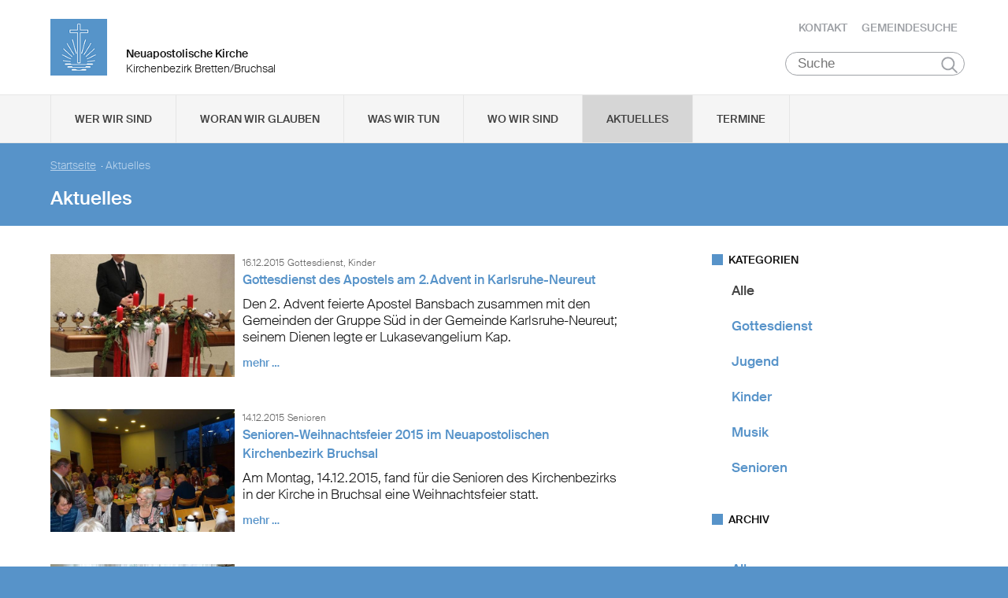

--- FILE ---
content_type: text/html; charset=UTF-8
request_url: https://www.nak-bretten-bruchsal.de/aktuelles?from=1420066800&to=1451602799
body_size: 78459
content:
<!DOCTYPE html>

<html lang="de">
<head>

        <meta charset="utf-8">
        <meta http-equiv="Accept-CH" content="DPR, Width, Viewport-Width, Downlink">

        <title>Aktuelles - Neuapostolische Kirche Kirchenbezirk Bretten/Bruchsal </title>
        <meta name="description" content="">
        <meta name="author" content="Neuapostolische Kirche im Kirchenbezirk Bretten/Bruchsal">
         <meta name="viewport" content="width=device-width, minimum-scale=1.0, initial-scale=1.0, user-scalable=yes">
        <link rel="icon" type="image/x-icon" href="/static/themes/nak_sued/fav/favicon.icon" />
        <link rel="shortcut icon" href="/static/themes/nak_sued/fav/favicon.ico" />
        
        <link rel="icon" type="image/png" href="/static/themes/nak_sued/fav/favicon-192x192.png" sizes="192x192" />
        <link rel="icon" type="image/png" href="/static/themes/nak_sued/fav/favicon-160x160.png" sizes="160x160" />
        <link rel="icon" type="image/png" href="/static/themes/nak_sued/fav/favicon-96x96.png" sizes="96x96" />
        <link rel="icon" type="image/png" href="/static/themes/nak_sued/fav/favicon-16x16.png" sizes="16x16" />
        <link rel="icon" type="image/png" href="/static/themes/nak_sued/fav/favicon-32x32.png" sizes="32x32" />
        <meta name="msapplication-TileColor" content="#5a99cf" />
        <meta name="msapplication-TileImage" content="/static/themes/nak_sued/fav/mstile-144x144.png" />
        <meta name="msapplication-config" content="/static/themes/nak_sued/fav/browserconfig.xml" />
        <link rel="canonical" href="https://www.nak-bretten-bruchsal.de/aktuelles" />


        
           
        <meta property="og:title" content="Aktuelles" />
        <meta property="og:url" content="https://www.nak-bretten-bruchsal.de/aktuelles" />
        <meta property="og:locale" content="de_DE" />
        <meta property="og:image" content="https://www.nak-bretten-bruchsal.de" />
        <meta property="og:description" content="" /> 
        <meta property="og:sitename" content="Neuapostolische Kirche im Bezirk Bretten/Bruchsal" /> 
    
        
            <meta property="og:type" content="website" /> 
        
    
        <meta name="viewport" content="width=device-width, initial-scale=1, maximum-scale=10, user-scalable=yes">
        <link rel="stylesheet" type="text/css" href="/static/themes/nak_sued/bower_components/slick-carousel/slick/slick.css"/>
        <link rel="stylesheet" href="/static/themes/nak_sued/stylesheets/unsemantic-grid-responsive-tablet.css" />        
     
   
        <link rel="stylesheet" href="/static/themes/nak_sued/_theme_elements_96.css?cache=1711445153" />
        <link rel="stylesheet" href="/static/themes/nak_sued/styles/unsemantic.css?2016103101" />
        <link rel="stylesheet" href="/static/themes/nak_sued/styles/style.css?2018022201" />
        <link rel="stylesheet" href="/static/themes/nak_sued/styles/print.css?2016103101" />
        <link rel="stylesheet" href="/static/themes/nak_sued/bower_components/jsonlylightbox/css/lightbox.min.css">
        <link rel="stylesheet" href="/static/themes/nak_sued/styles/lightbox.css?2016110801">  
    
        
    
            <script defer src="/static/themes/nak_sued/bower_components/webcomponentsjs/webcomponents-lite.js"></script>
            <link rel="import" href="/static/themes/nak_sued/bower_components/flip-countdown/flip-countdown.html">
    
       
    <link rel="import" href="/static/themes/nak_sued/bower_components/google-map/google-map.html">
    <link rel="import" href="/static/themes/nak_sued/bower_components/google-map/google-map-marker.html">
    <link rel="import" href="/static/themes/nak_sued/bower_components/google-map/google-map-poly.html">
    <link rel="import" href="/static/themes/nak_sued/bower_components/google-map/google-map-directions.html">

        
      
    
    
         




        <script src="/static/themes/nak_sued/javascript/audio.min.js"></script>
  		<script type="text/javascript">
            
            <!-- 
                
                audiojs.events.ready(function() {
                    var as = audiojs.createAll();
                });
  		    
            -->
        
        </script>    

</head>
<body data-buuild-kind="" data-buuild-plugin-zone="true" data-buuild-plugin="Designer" data-buuild-pageload="/admin/96/page/36844/4/pageload">
        
<div class="container">
    <script>    
    function toggle_button(id) {
       var e = document.getElementById(id);
       var index; 
       var x = document.getElementsByClassName("open");
       for (index = 0; index < x.length; ++index) {
           if (x[index] != e){
              menuCleaner(x[index]);
           }
       }
       var y = document.getElementsByClassName("toggle");
       for (index = 0; index < y.length; ++index) {
           mobileMenuCleaner(y[index]);
       }
       e.classList.toggle('open');       
    }
</script>

<div class="wrapper-header grid-container .print-grid-100">
       <header class="grid-100 tablet-grid-100 mobile-grid-100 .print-grid-100">
            
           
           <div id="logo" class="grid-50 tablet-grid-50 mobile-grid-100">
                
               
               <a href="/" title="Zur Startseite">
               
              
                <img id="picture_mark" src="/static/themes/nak_sued/images/nak-logo.png" alt="NAK Bildmarke"/>  
              
               </a>
               
               <h1 class="headline">Neuapostolische Kirche</h1>
               <h2 class="sub-headline">Kirchenbezirk Bretten/Bruchsal</h2>
                            
            </div>

           <div id="top-nav" class="hide-on-print">
             <ul>
              
               
              
              
    	        <li class="nav"><a href="/kontakt" >Kontakt</a></li>
              
    	        <li class="nav"><a href="/gemeindesuche" >Gemeindesuche</a></li>
              
     
              
                 
                 
            </ul>
                                
              <button class="hamburger" onclick="toggle_button('mobile_menu')" aria-label="Haputmenü">
                <span></span>
                <span></span>
                <span></span>
              </button> 
          
           </div>
           
         <div class="hide-on-print" role="search">
<form class="search " action="/suche">
    <input type="search" name="query" placeholder="Suche" aria-label="Suche"/>
    <button type="submit">Suchen</button>
</form>
</div>

       </header>

</div>
<script type="text/javascript">
    

   function toggleClass(ele, class1) {
      var classes = ele.className;
      var regex = new RegExp('\\b' + class1 + '\\b');
      var hasOne = classes.match(regex);
      class1 = class1.replace(/\s+/g, '');
      if (hasOne)
        ele.className = classes.replace(regex, '');
      else
        ele.className = classes + ' ' + class1;
    }
       
    function removeClass(ele, class1) {
        var classes = ele.className;
        var regex = new RegExp('\\b' + class1 + '\\b');
        class1 = class1.replace(/\s+/g, '');
        ele.className = classes.replace(regex, '');
    }
    
   function closeAllMenus(){
       var currentOpenSubMenus = document.getElementsByClassName("open");
        for (index = 0; index < currentOpenSubMenus.length; ++index) {
              menuCleaner(currentOpenSubMenus[index]);
      }
   }
    
   function menuCleaner(arrayElement){        
           removeClass(arrayElement,"open");
           removeClass(arrayElement, "active_sub");
    }
        
    function toggle_ul(Id) {
       
       var  mainMenuItemId = "main_" + Id;
        
       var subMenuDiv = document.getElementById(Id);
       var mainMenuLi = document.getElementById(mainMenuItemId);       
       
       var index; 
       var currentOpenSubMenus = document.getElementsByClassName("open");
       for (index = 0; index < currentOpenSubMenus.length; ++index) {
           if (currentOpenSubMenus[index] != subMenuDiv){
              menuCleaner(currentOpenSubMenus[index]);
           }
       }
       var currentActiveItem = document.getElementsByClassName("active_sub");
       for (index = 0; index < currentActiveItem.length; ++index) {
           if (currentActiveItem[index] != mainMenuLi){
              menuCleaner(currentActiveItem[index]);
           }
       }
       toggleClass(subMenuDiv,'open');  
       toggleClass(mainMenuLi,'active_sub');         
    }

    function mobileMenuCleaner(arrayElement){        
           removeClass(arrayElement,"toggle");
    }
    
    function toggle_mobile(mid) {
       var subMenuUl = document.getElementById(mid);
       var index; 
       var currentOpenSubMenus = document.getElementsByClassName("toggle");
       for (index = 0; index < currentOpenSubMenus.length; ++index) {
           if (currentOpenSubMenus[index] != subMenuUl){
              mobileMenuCleaner(currentOpenSubMenus[index]);
           }
       }
       toggleClass(subMenuUl,"toggle");
    }
       
       
 
</script>




<!--<div id="mobile_menu" class="hide-on-desktop hide-on-tablet">-->
<div id="mobile_menu" class="hide-on-print">
 <div class="grid-container menu_wrapper">
  <nav class="grid-100 tablet-grid-100 mobile-grid-100">
   <ul>
       
       <li>
           <div class="hide-on-print" role="search">
<form class="search " action="/suche">
    <input type="search" name="query" placeholder="Suche" aria-label="Suche"/>
    <button type="submit">Suchen</button>
</form>
</div>
       </li>
        
        
	
                
                    <li class="inactive">
                        <a href="#" onclick="toggle_mobile('mobile_36825');">Wer wir sind</a>
                    </li>
                

                <li class="sub_mobile">                    
                    <div class="mobile_submenu">
                        <div class="submenu_wrapper grid-container">
                            <ul class="grid-75 tablet-grid-100 mobil-grid-100" id="mobile_36825">           
                                                                
                                           
                                        <li>                      
                                            <a href="/selbstverstaendnis_und_auftrag">Selbstverständnis und Auftrag</a>                   
                                        </li>
                                    
                                                                
                                           
                                        <li>                      
                                            <a href="/vision_und_mission">Vision und Mission</a>                   
                                        </li>
                                    
                                                                
                                           
                                        <li>                      
                                            <a href="/finanzierung">Finanzierung</a>                   
                                        </li>
                                    
                                                                
                                           
                                        <li>                      
                                            <a href="/geschichte">Geschichte</a>                   
                                        </li>
                                    
                                                                
                                           
                                        <li>                      
                                            <a href="/der_kirchenbezirk">Der Kirchenbezirk (Bretten/Bruchsal)</a>                   
                                        </li>
                                    
                                
                            </ul>
                        </div>
                    </div>     
                </li>          

         
	
                
                    <li class="inactive">
                        <a href="#" onclick="toggle_mobile('mobile_36826');">Woran wir glauben</a>
                    </li>
                

                <li class="sub_mobile">                    
                    <div class="mobile_submenu">
                        <div class="submenu_wrapper grid-container">
                            <ul class="grid-75 tablet-grid-100 mobil-grid-100" id="mobile_36826">           
                                                                
                                           
                                        <li>                      
                                            <a href="/woran_wir_glauben/der_dreieinige_gott">Der dreieinige Gott</a>                   
                                        </li>
                                    
                                                                
                                           
                                        <li>                      
                                            <a href="/woran_wir_glauben/kirche_jesu_christi">Kirche Jesu Christi</a>                   
                                        </li>
                                    
                                                                
                                           
                                        <li>                      
                                            <a href="/woran_wir_glauben/evangelium_jesu_christi">Evangelium Jesu Christi</a>                   
                                        </li>
                                    
                                                                
                                           
                                        <li>                      
                                            <a href="/woran_wir_glauben/suendenvergebung">Sündenvergebung</a>                   
                                        </li>
                                    
                                                                
                                           
                                        <li>                      
                                            <a href="/woran_wir_glauben/sakramente">Sakramente</a>                   
                                        </li>
                                    
                                                                
                                           
                                        <li>                      
                                            <a href="/wiederkunft_christi">Wiederkunft Christi</a>                   
                                        </li>
                                    
                                                                
                                           
                                        <li>                      
                                            <a href="/woran_wir_glauben/wirken_der_apostel">Wirken der Apostel</a>                   
                                        </li>
                                    
                                                                
                                           
                                        <li>                      
                                            <a href="/woran_wir_glauben/gottes_nahesein">Gottes Nahesein</a>                   
                                        </li>
                                    
                                                                
                                           
                                        <li>                      
                                            <a href="/woran_wir_glauben/gottes_gebote">Gottes Gebote</a>                   
                                        </li>
                                    
                                                                
                                           
                                        <li>                      
                                            <a href="/woran_wir_glauben/leben-nach-dem-tod">Leben nach dem Tod</a>                   
                                        </li>
                                    
                                                                
                                           
                                        <li>                      
                                            <a href="/woran_wir_glauben/heilige_schrift">Heilige Schrift</a>                   
                                        </li>
                                    
                                                                
                                           
                                        <li>                      
                                            <a href="/woran_wir_glauben/glaubensbekenntnis">Glaubensbekenntnis</a>                   
                                        </li>
                                    
                                                                
                                           
                                        <li>                      
                                            <a href="/katechismus">Katechismus</a>                   
                                        </li>
                                    
                                                                
                                           
                                        <li>                      
                                            <a href="/woran_wir_glauben/kirchliche_feiertage">Kirchliche Feiertage</a>                   
                                        </li>
                                    
                                
                            </ul>
                        </div>
                    </div>     
                </li>          

         
	
                
                    <li class="inactive">
                        <a href="#" onclick="toggle_mobile('mobile_36827');">Was wir tun</a>
                    </li>
                

                <li class="sub_mobile">                    
                    <div class="mobile_submenu">
                        <div class="submenu_wrapper grid-container">
                            <ul class="grid-75 tablet-grid-100 mobil-grid-100" id="mobile_36827">           
                                                                
                                    
                                        <li>
                                            <h3>Seelsorge</h3>
                                            <ul>                                                                                         
                                                               
                                                    <li>                      
                                                        <a href="/was-wir-tun/seelsorge/gottesdienst">Gottesdienst</a>                    
                                                    </li>
                                                               
                                                    <li>                      
                                                        <a href="/was-wir-tun/seelsorge/individuelle-seelsorge">Individuelle Seelsorge</a>                    
                                                    </li>
                                                               
                                                    <li>                      
                                                        <a href="/was-wir-tun/seelsorge/segenshandlung">Segenshandlung</a>                    
                                                    </li>
                                                               
                                                    <li>                      
                                                        <a href="/was-wir-tun/seelsorge/trauerfeier">Trauerfeier</a>                    
                                                    </li>
                                                               
                                                    <li>                      
                                                        <a href="/was-wir-tun/seelsorge/unterricht">Unterricht</a>                    
                                                    </li>
                                                
                                            </ul>
                                        </li>
                                    
                                                                
                                    
                                        <li>
                                            <h3>Gemeinschaft</h3>
                                            <ul>                                                                                         
                                                               
                                                    <li>                      
                                                        <a href="/was-wir-tun/gemeinschaft/gemeinde">Gemeinde</a>                    
                                                    </li>
                                                               
                                                    <li>                      
                                                        <a href="/was-wir-tun/gemeinschaft/kinder">Kinder</a>                    
                                                    </li>
                                                               
                                                    <li>                      
                                                        <a href="/was-wir-tun/gemeinschaft/jugendliche">Jugendliche</a>                    
                                                    </li>
                                                               
                                                    <li>                      
                                                        <a href="/was-wir-tun/gemeinschaft/senioren">Senioren</a>                    
                                                    </li>
                                                
                                            </ul>
                                        </li>
                                    
                                
                            </ul>
                        </div>
                    </div>     
                </li>          

         
	
                  
                    <li class="inactive">
                        <a href="/unsere_gemeinden">Wo wir sind</a>
                    </li> 
                

                <li class="sub_mobile">                    
                    <div class="mobile_submenu">
                        <div class="submenu_wrapper grid-container">
                            <ul class="grid-75 tablet-grid-100 mobil-grid-100" id="mobile_36830">           
                                
                            </ul>
                        </div>
                    </div>     
                </li>          

         
	
                  
                    <li class="active">
                        <a href="/aktuelles">Aktuelles</a>
                    </li> 
                

                <li class="sub_mobile">                    
                    <div class="mobile_submenu">
                        <div class="submenu_wrapper grid-container">
                            <ul class="grid-75 tablet-grid-100 mobil-grid-100" id="mobile_36844">           
                                
                            </ul>
                        </div>
                    </div>     
                </li>          

         
	
                  
                    <li class="inactive">
                        <a href="/termine">Termine</a>
                    </li> 
                

                <li class="sub_mobile">                    
                    <div class="mobile_submenu">
                        <div class="submenu_wrapper grid-container">
                            <ul class="grid-75 tablet-grid-100 mobil-grid-100" id="mobile_36845">           
                                
                            </ul>
                        </div>
                    </div>     
                </li>          

        
       
   </ul>  
  </nav>
 </div>    
</div>


<!--<div id="menu" class="hide-on-mobile hide-on-print">-->
<div id="menu" class="hide-on-print">
 <div class="grid-container">
  <nav class="grid-100 tablet-grid-100 mobile-grid-100">
   <ul>    
   
                  
        
    
      
                
                    <li id="main_desktop_1646390" class="inactive">
                        <a href="#" onclick="toggle_ul('desktop_1646390');">Wer wir sind</a>
                    </li>
                

        
    
      
                
                    <li id="main_desktop_1646391" class="inactive">
                        <a href="#" onclick="toggle_ul('desktop_1646391');">Woran wir glauben</a>
                    </li>
                

        
    
      
                
                    <li id="main_desktop_1646392" class="inactive">
                        <a href="#" onclick="toggle_ul('desktop_1646392');">Was wir tun</a>
                    </li>
                

        
    
      
                  
                    <li id="main_desktop_1646395" class="inactive">
                        <a href="/unsere_gemeinden">Wo wir sind</a>
                    </li>
                

        
    
      
                  
                    <li id="main_desktop_1646409" class="active">
                        <a href="/aktuelles">Aktuelles</a>
                    </li>
                

        
    
      
                  
                    <li id="main_desktop_1646410" class="inactive">
                        <a href="/termine">Termine</a>
                    </li>
                

        
   </ul>   
  </nav>       
 </div>    
</div>


<div id="submenu" class="hide-on-mobile hide-on-print">
 <div class="submenu_wrapper grid-container">
        
    
     
                <div class="grid-parent" id="desktop_1646390">
                    <ul>
                          
                        
      
                              
                                <li class="grid-20 tablet-grid-33 mobile-grid-100 item_single">                      
                                    <a href="/selbstverstaendnis_und_auftrag">Selbstverständnis und Auftrag</a>                    
                                </li>
                                   
                        
      
                              
                                <li class="grid-20 tablet-grid-33 mobile-grid-100 item_single">                      
                                    <a href="/vision_und_mission">Vision und Mission</a>                    
                                </li>
                                   
                        
      
                              
                                <li class="grid-20 tablet-grid-33 mobile-grid-100 item_single">                      
                                    <a href="/finanzierung">Finanzierung</a>                    
                                </li>
                                   
                        
      
                              
                                <li class="grid-20 tablet-grid-33 mobile-grid-100 item_single">                      
                                    <a href="/geschichte">Geschichte</a>                    
                                </li>
                                   
                        
      
                              
                                <li class="grid-20 tablet-grid-33 mobile-grid-100 item_single">                      
                                    <a href="/der_kirchenbezirk">Der Kirchenbezirk (Bretten/Bruchsal)</a>                    
                                </li>
                                   
                         

                        <li class="closebutton">
                            <div class="grid-100 tablet-grid-100 hide-on-mobile button_close">
                            
    <button onclick="closeAllMenus()" type="button" class="submenu_close_button hide-on-print">
        schließen
    </button>

        
                            </div>
                        </li>
                    </ul> 
                </div>  
        
                <div class="grid-parent" id="desktop_1646391">
                    <ul>
                          
                        
      
                              
                                <li class="grid-20 tablet-grid-33 mobile-grid-100 item_single">                      
                                    <a href="/woran_wir_glauben/der_dreieinige_gott">Der dreieinige Gott</a>                    
                                </li>
                                   
                        
      
                              
                                <li class="grid-20 tablet-grid-33 mobile-grid-100 item_single">                      
                                    <a href="/woran_wir_glauben/kirche_jesu_christi">Kirche Jesu Christi</a>                    
                                </li>
                                   
                        
      
                              
                                <li class="grid-20 tablet-grid-33 mobile-grid-100 item_single">                      
                                    <a href="/woran_wir_glauben/evangelium_jesu_christi">Evangelium Jesu Christi</a>                    
                                </li>
                                   
                        
      
                              
                                <li class="grid-20 tablet-grid-33 mobile-grid-100 item_single">                      
                                    <a href="/woran_wir_glauben/suendenvergebung">Sündenvergebung</a>                    
                                </li>
                                   
                        
      
                              
                                <li class="grid-20 tablet-grid-33 mobile-grid-100 item_single">                      
                                    <a href="/woran_wir_glauben/sakramente">Sakramente</a>                    
                                </li>
                                   
                        
      
                              
                                <li class="grid-20 tablet-grid-33 mobile-grid-100 item_single">                      
                                    <a href="/wiederkunft_christi">Wiederkunft Christi</a>                    
                                </li>
                                   
                        
      
                              
                                <li class="grid-20 tablet-grid-33 mobile-grid-100 item_single">                      
                                    <a href="/woran_wir_glauben/wirken_der_apostel">Wirken der Apostel</a>                    
                                </li>
                                   
                        
      
                              
                                <li class="grid-20 tablet-grid-33 mobile-grid-100 item_single">                      
                                    <a href="/woran_wir_glauben/gottes_nahesein">Gottes Nahesein</a>                    
                                </li>
                                   
                        
      
                              
                                <li class="grid-20 tablet-grid-33 mobile-grid-100 item_single">                      
                                    <a href="/woran_wir_glauben/gottes_gebote">Gottes Gebote</a>                    
                                </li>
                                   
                        
      
                              
                                <li class="grid-20 tablet-grid-33 mobile-grid-100 item_single">                      
                                    <a href="/woran_wir_glauben/leben-nach-dem-tod">Leben nach dem Tod</a>                    
                                </li>
                                   
                        
      
                              
                                <li class="grid-20 tablet-grid-33 mobile-grid-100 item_single">                      
                                    <a href="/woran_wir_glauben/heilige_schrift">Heilige Schrift</a>                    
                                </li>
                                   
                        
      
                              
                                <li class="grid-20 tablet-grid-33 mobile-grid-100 item_single">                      
                                    <a href="/woran_wir_glauben/glaubensbekenntnis">Glaubensbekenntnis</a>                    
                                </li>
                                   
                        
      
                              
                                <li class="grid-20 tablet-grid-33 mobile-grid-100 item_single">                      
                                    <a href="/katechismus">Katechismus</a>                    
                                </li>
                                   
                        
      
                              
                                <li class="grid-20 tablet-grid-33 mobile-grid-100 item_single">                      
                                    <a href="/woran_wir_glauben/kirchliche_feiertage">Kirchliche Feiertage</a>                    
                                </li>
                                   
                         

                        <li class="closebutton">
                            <div class="grid-100 tablet-grid-100 hide-on-mobile button_close">
                            
    <button onclick="closeAllMenus()" type="button" class="submenu_close_button hide-on-print">
        schließen
    </button>

        
                            </div>
                        </li>
                    </ul> 
                </div>  
        
                <div class="grid-parent" id="desktop_1646392">
                    <ul>
                          
                        
      
                            
                                <li class="grid-20 tablet-grid-33 mobile-grid-100 item_grouped" >
                                    <h3>Seelsorge</h3>
                                    <ul>
                                                       
                                            <li>                      
                                                <a href="/was-wir-tun/seelsorge/gottesdienst">Gottesdienst</a>                    
                                            </li>
                                                       
                                            <li>                      
                                                <a href="/was-wir-tun/seelsorge/individuelle-seelsorge">Individuelle Seelsorge</a>                    
                                            </li>
                                                       
                                            <li>                      
                                                <a href="/was-wir-tun/seelsorge/segenshandlung">Segenshandlung</a>                    
                                            </li>
                                                       
                                            <li>                      
                                                <a href="/was-wir-tun/seelsorge/trauerfeier">Trauerfeier</a>                    
                                            </li>
                                                       
                                            <li>                      
                                                <a href="/was-wir-tun/seelsorge/unterricht">Unterricht</a>                    
                                            </li>
                                        
                                    </ul>
                                </li>
                                   
                        
      
                            
                                <li class="grid-20 tablet-grid-33 mobile-grid-100 item_grouped" >
                                    <h3>Gemeinschaft</h3>
                                    <ul>
                                                       
                                            <li>                      
                                                <a href="/was-wir-tun/gemeinschaft/gemeinde">Gemeinde</a>                    
                                            </li>
                                                       
                                            <li>                      
                                                <a href="/was-wir-tun/gemeinschaft/kinder">Kinder</a>                    
                                            </li>
                                                       
                                            <li>                      
                                                <a href="/was-wir-tun/gemeinschaft/jugendliche">Jugendliche</a>                    
                                            </li>
                                                       
                                            <li>                      
                                                <a href="/was-wir-tun/gemeinschaft/senioren">Senioren</a>                    
                                            </li>
                                        
                                    </ul>
                                </li>
                                   
                         

                        <li class="closebutton">
                            <div class="grid-100 tablet-grid-100 hide-on-mobile button_close">
                            
    <button onclick="closeAllMenus()" type="button" class="submenu_close_button hide-on-print">
        schließen
    </button>

        
                            </div>
                        </li>
                    </ul> 
                </div>  
        
                <div class="grid-parent" id="desktop_1646395">
                    <ul>
                          
                         

                        <li class="closebutton">
                            <div class="grid-100 tablet-grid-100 hide-on-mobile button_close">
                            
    <button onclick="closeAllMenus()" type="button" class="submenu_close_button hide-on-print">
        schließen
    </button>

        
                            </div>
                        </li>
                    </ul> 
                </div>  
        
                <div class="grid-parent" id="desktop_1646409">
                    <ul>
                          
                         

                        <li class="closebutton">
                            <div class="grid-100 tablet-grid-100 hide-on-mobile button_close">
                            
    <button onclick="closeAllMenus()" type="button" class="submenu_close_button hide-on-print">
        schließen
    </button>

        
                            </div>
                        </li>
                    </ul> 
                </div>  
        
                <div class="grid-parent" id="desktop_1646410">
                    <ul>
                          
                         

                        <li class="closebutton">
                            <div class="grid-100 tablet-grid-100 hide-on-mobile button_close">
                            
    <button onclick="closeAllMenus()" type="button" class="submenu_close_button hide-on-print">
        schließen
    </button>

        
                            </div>
                        </li>
                    </ul> 
                </div>  
        
        
 </div>
</div>

<!-- Hauptinhalte C --> 

<div data-buuild-dropzone="sidecontent" data-buuild-zone="content" class="minh">
	<div class="wrapper-teaser .print-grid-100">
    <div class="grid-container .print-grid-100">
        <div class="wrapper-teaser-inner .print-grid-100">
            
    
        
    
    <ul class="breadcrumbs hide-on-print">
        
            
            <li><a href="/">Startseite</a>&nbsp; · </li> 
        
        
        <li><strong>Aktuelles</strong></li>
    </ul>
    <h2>Aktuelles</h2>

            
        </div>
    </div>
</div>

</div>
  
  
  
<div class="minh grid-container">
  
  <div data-buuild-dropzone="firstcolumn" class="grid-65 tablet-grid-65  print-grid-100 suffix-5 first_column">
    <!-- Hauptinhalte A --> 
<div data-buuild-dropzone="maincontent" data-buuild-zone="content" class="minh">
	



 



 



 



  
    
        
 



  
    
        
 



 



 



  
    
        
 

 



    









 

    

        

        
         
            

            

            
                







	
	

	
	






    
    
        

        
        
        
    
    

    












    <div class="block grid-parent clearfix">
    	    
         
          
        
          
            

          <div class="wrapper_preview_article grid-100 grid-parent"> 
           <div class="picture grid-33 tablet-grid-33 mobile-grid-100 print-grid-25 grid-parent">        
               <a href="https://www.nak-bretten-bruchsal.de/dbc/1646409/37443/Gottesdienst-des-Apostels-am-2.Advent-in-Karlsruhe-Neureut">



















    

                
            
            

    <img id="159927"  src="/api/media/159927/process?center=0%3A0&amp;crop=max&amp;format=3%3A2&amp;height=400&amp;token=f14d8b8d94d713b3ec5af135ad443de1%3A1800065829%3A1872416&amp;width=600&amp;zoom=1" alt="IMG 5649" title=""/>


        
        

    


</a>
           </div>

           <div class="article_preview grid-66 tablet-grid-66 mobile-grid-100 print-grid-75">
             <span class="date">16.12.2015</span> <span class="categories">
    
    
    
        
        
        
    
        
        
        
    
        
        
    
    
        Gottesdienst, 
    
        Kinder
    
</span>
             <a href="https://www.nak-bretten-bruchsal.de/dbc/1646409/37443/Gottesdienst-des-Apostels-am-2.Advent-in-Karlsruhe-Neureut"><h4>Gottesdienst des Apostels am 2.Advent in Karlsruhe-Neureut</h4></a>
             <a href="https://www.nak-bretten-bruchsal.de/dbc/1646409/37443/Gottesdienst-des-Apostels-am-2.Advent-in-Karlsruhe-Neureut" class="preview_text">    
    <div class="size ">        
        <p>Den 2. Advent feierte Apostel Bansbach zusammen mit den Gemeinden der Gruppe Süd in der Gemeinde Karlsruhe-Neureut; seinem Dienen legte er Lukasevangelium Kap.

</p>
    </div>
   
</a>
             <a href="https://www.nak-bretten-bruchsal.de/dbc/1646409/37443/Gottesdienst-des-Apostels-am-2.Advent-in-Karlsruhe-Neureut" class="read_more">mehr &hellip;</a>
           </div>
          </div>
        
          
                  
           
         
          
        
          
            

          <div class="wrapper_preview_article grid-100 grid-parent"> 
           <div class="picture grid-33 tablet-grid-33 mobile-grid-100 print-grid-25 grid-parent">        
               <a href="https://www.nak-bretten-bruchsal.de/dbc/1646409/37444/Senioren-Weihnachtsfeier-2015-im-Neuapostolischen-Kirchenbezirk-Bruchsal">



















    

                
            
            

    <img id="159932"  src="/api/media/159932/process?center=0%3A0&amp;crop=max&amp;format=3%3A2&amp;height=400&amp;token=7c639ae6fadd407a44648ec13b00caa4%3A1800065829%3A9147435&amp;width=600&amp;zoom=1" alt="20151214 037" title=""/>


        
        

    


</a>
           </div>

           <div class="article_preview grid-66 tablet-grid-66 mobile-grid-100 print-grid-75">
             <span class="date">14.12.2015</span> <span class="categories">
    
    
    
        
        
        
    
        
        
    
    
        Senioren
    
</span>
             <a href="https://www.nak-bretten-bruchsal.de/dbc/1646409/37444/Senioren-Weihnachtsfeier-2015-im-Neuapostolischen-Kirchenbezirk-Bruchsal"><h4>Senioren-Weihnachtsfeier 2015 im Neuapostolischen Kirchenbezirk Bruchsal</h4></a>
             <a href="https://www.nak-bretten-bruchsal.de/dbc/1646409/37444/Senioren-Weihnachtsfeier-2015-im-Neuapostolischen-Kirchenbezirk-Bruchsal" class="preview_text">    
    <div class="size ">        
        <p>Am Montag, 14.12.2015, fand für die Senioren des Kirchenbezirks in der Kirche in Bruchsal eine Weihnachtsfeier statt.

</p>
    </div>
   
</a>
             <a href="https://www.nak-bretten-bruchsal.de/dbc/1646409/37444/Senioren-Weihnachtsfeier-2015-im-Neuapostolischen-Kirchenbezirk-Bruchsal" class="read_more">mehr &hellip;</a>
           </div>
          </div>
        
          
                  
           
         
          
        
          
            

          <div class="wrapper_preview_article grid-100 grid-parent"> 
           <div class="picture grid-33 tablet-grid-33 mobile-grid-100 print-grid-25 grid-parent">        
               <a href="https://www.nak-bretten-bruchsal.de/dbc/1646409/37442/Weihnachtsfeier-der-Senioren-in-Bad-Schoenborn">



















    

                
            
            

    <img id="159924"  src="/api/media/159924/process?center=0%3A0&amp;crop=max&amp;format=3%3A2&amp;height=400&amp;token=b9aa378a36000e973bc1fc24b0adb025%3A1800065829%3A53338&amp;width=600&amp;zoom=1" alt="20151208 151214" title=""/>


        
        

    


</a>
           </div>

           <div class="article_preview grid-66 tablet-grid-66 mobile-grid-100 print-grid-75">
             <span class="date">08.12.2015</span> <span class="categories">
    
    
    
        
        
        
    
        
        
    
    
        Senioren
    
</span>
             <a href="https://www.nak-bretten-bruchsal.de/dbc/1646409/37442/Weihnachtsfeier-der-Senioren-in-Bad-Schoenborn"><h4>Weihnachtsfeier der Senioren in Bad Schönborn</h4></a>
             <a href="https://www.nak-bretten-bruchsal.de/dbc/1646409/37442/Weihnachtsfeier-der-Senioren-in-Bad-Schoenborn" class="preview_text">    
    <div class="size ">        
        <p>Eine rege Beteiligung hatte die diesjährige Weihnachtsfeier im neuapostolischen Seniorenkreis der Kirchengemeinde Bad Schönborn am 8. Dezember.

</p>
    </div>
   
</a>
             <a href="https://www.nak-bretten-bruchsal.de/dbc/1646409/37442/Weihnachtsfeier-der-Senioren-in-Bad-Schoenborn" class="read_more">mehr &hellip;</a>
           </div>
          </div>
        
          
                  
           
         
          
        
          
            

          <div class="wrapper_preview_article grid-100 grid-parent"> 
           <div class="picture grid-33 tablet-grid-33 mobile-grid-100 print-grid-25 grid-parent">        
               <a href="https://www.nak-bretten-bruchsal.de/dbc/1646409/114090/Goettliche-Warnsignale">



















    

                
            
            

    <img id="321216"  src="/api/media/321216/process?center=0%3A0&amp;crop=max&amp;format=3%3A2&amp;height=400&amp;token=95a6b672e0d73975a6417d4559685b2a%3A1800065829%3A1572645&amp;width=600&amp;zoom=1" alt="IMG 4057" title=""/>


        
        

    


</a>
           </div>

           <div class="article_preview grid-66 tablet-grid-66 mobile-grid-100 print-grid-75">
             <span class="date">22.11.2015</span> <span class="categories">
    
    
    
        
        
        
    
        
        
    
    
        Jugend
    
</span>
             <a href="https://www.nak-bretten-bruchsal.de/dbc/1646409/114090/Goettliche-Warnsignale"><h4>Göttliche Warnsignale</h4></a>
             <a href="https://www.nak-bretten-bruchsal.de/dbc/1646409/114090/Goettliche-Warnsignale" class="preview_text">    
    <div class="size ">        
        <p>Apostel Herbert Bansbach hatte am Sonntag, 22. November 2015 die Jugendlichen aller neun Kirchenbezirke seines nordbadischen Arbeitsbereiches zu einem gemeinsamen Jugendgottesdienst eingeladen und dafür die Kirche Pforzheim-Bayernstrasse reserviert.

</p>
    </div>
   
</a>
             <a href="https://www.nak-bretten-bruchsal.de/dbc/1646409/114090/Goettliche-Warnsignale" class="read_more">mehr &hellip;</a>
           </div>
          </div>
        
          
                  
           
         
          
        
          
            

          <div class="wrapper_preview_article grid-100 grid-parent"> 
           <div class="picture grid-33 tablet-grid-33 mobile-grid-100 print-grid-25 grid-parent">        
               <a href="https://www.nak-bretten-bruchsal.de/dbc/1646409/43107/Eroeffnung-des-Freudensteiner-Weihnachtsmarktes">



















    

                
            
            

    <img id="175736"  src="/api/media/175736/process?center=0%3A0&amp;crop=max&amp;format=3%3A2&amp;height=400&amp;token=94c7a402528da61ba632ea00d3639f9a%3A1800065829%3A5680392&amp;width=600&amp;zoom=1" alt="Bild 1" title="Bild 1"/>


        
        

    


</a>
           </div>

           <div class="article_preview grid-66 tablet-grid-66 mobile-grid-100 print-grid-75">
             <span class="date">21.11.2015</span> <span class="categories">
    
    
    
        
        
        
        
        
        
    
        
    
    
        Musik
    
</span>
             <a href="https://www.nak-bretten-bruchsal.de/dbc/1646409/43107/Eroeffnung-des-Freudensteiner-Weihnachtsmarktes"><h4>Eröffnung des Freudensteiner Weihnachtsmarktes</h4></a>
             <a href="https://www.nak-bretten-bruchsal.de/dbc/1646409/43107/Eroeffnung-des-Freudensteiner-Weihnachtsmarktes" class="preview_text">    
    <div class="size ">        
        <p>Auch im Jahr 2015 eröffnete am 21.11.2015 pünktlich um 11:00 Uhr der Posaunenchor aus der Gemeinde Rinklingen mit Unterstützung aus den Gemeinden Freudenstein, Knittlingen, Maulbronn und Oberderdingen und der Leitung von Patrick Kößler den Weihnachtsmarkt in der Kelter von Freudenstein.

</p>
    </div>
   
</a>
             <a href="https://www.nak-bretten-bruchsal.de/dbc/1646409/43107/Eroeffnung-des-Freudensteiner-Weihnachtsmarktes" class="read_more">mehr &hellip;</a>
           </div>
          </div>
        
          
                  
           
         
          
        
          
            

          <div class="wrapper_preview_article grid-100 grid-parent"> 
           <div class="picture grid-33 tablet-grid-33 mobile-grid-100 print-grid-25 grid-parent">        
               <a href="https://www.nak-bretten-bruchsal.de/dbc/1646409/37440/In-dir-ist-Freude-in-allem-Leide-Konzertabend-in-Bruchsal-mit-Chor-und-Orchester">



















    

                
            
            

    <img id="159910"  src="/api/media/159910/process?center=0%3A0&amp;crop=max&amp;format=3%3A2&amp;height=400&amp;token=86f73e07ced39d94fe6748fbd4273239%3A1800065829%3A8864254&amp;width=600&amp;zoom=1" alt="IMG 3381" title=""/>


        
        

    


</a>
           </div>

           <div class="article_preview grid-66 tablet-grid-66 mobile-grid-100 print-grid-75">
             <span class="date">15.11.2015</span> <span class="categories">
    
    
    
        
        
    
    
</span>
             <a href="https://www.nak-bretten-bruchsal.de/dbc/1646409/37440/In-dir-ist-Freude-in-allem-Leide-Konzertabend-in-Bruchsal-mit-Chor-und-Orchester"><h4>"In dir ist Freude in allem Leide" - Konzertabend in Bruchsal mit Chor und Orchester</h4></a>
             <a href="https://www.nak-bretten-bruchsal.de/dbc/1646409/37440/In-dir-ist-Freude-in-allem-Leide-Konzertabend-in-Bruchsal-mit-Chor-und-Orchester" class="preview_text">    
    <div class="size ">        
        <p>In der Neuapostolischen Kirche in Bruchsal trat am Samstagabend, dem 14. November der Konzertchor des Kirchenbezirks Nordbaden unter Leitung seines Dirigenten Bernd-Jürgen Kulick auf.

</p>
    </div>
   
</a>
             <a href="https://www.nak-bretten-bruchsal.de/dbc/1646409/37440/In-dir-ist-Freude-in-allem-Leide-Konzertabend-in-Bruchsal-mit-Chor-und-Orchester" class="read_more">mehr &hellip;</a>
           </div>
          </div>
        
          
                  
           
         
          
        
          
            

          <div class="wrapper_preview_article grid-100 grid-parent"> 
           <div class="picture grid-33 tablet-grid-33 mobile-grid-100 print-grid-25 grid-parent">        
               <a href="https://www.nak-bretten-bruchsal.de/dbc/1646409/37438/Besuch-bei-der-Wohngruppe-Krone">



















    

                
            
            

    <img id="159902"  src="/api/media/159902/process?center=0%3A0&amp;crop=max&amp;format=3%3A2&amp;height=400&amp;token=f6535e677581d5e1a499b545605575a6%3A1800065829%3A6848906&amp;width=600&amp;zoom=1" alt="Spendenuebergabe Zefie" title=""/>


        
        

    


</a>
           </div>

           <div class="article_preview grid-66 tablet-grid-66 mobile-grid-100 print-grid-75">
             <span class="date">30.10.2015</span> <span class="categories">
    
    
    
        
        
    
    
</span>
             <a href="https://www.nak-bretten-bruchsal.de/dbc/1646409/37438/Besuch-bei-der-Wohngruppe-Krone"><h4>Besuch bei der Wohngruppe Krone</h4></a>
             <a href="https://www.nak-bretten-bruchsal.de/dbc/1646409/37438/Besuch-bei-der-Wohngruppe-Krone" class="preview_text">    
    <div class="size ">        
        <p>Alles begann mit einem Zeitungsartikel: Eine neuapostolische Christin wurde über die Presse auf das Zentrum für individuelle Erziehungshilfen (Zefie) und insbesondere auf die Wohngruppe Krone in Philippsburg-Rheinsheim aufmerksam.

</p>
    </div>
   
</a>
             <a href="https://www.nak-bretten-bruchsal.de/dbc/1646409/37438/Besuch-bei-der-Wohngruppe-Krone" class="read_more">mehr &hellip;</a>
           </div>
          </div>
        
          
                  
           
         
          
        
          
            

          <div class="wrapper_preview_article grid-100 grid-parent"> 
           <div class="picture grid-33 tablet-grid-33 mobile-grid-100 print-grid-25 grid-parent">        
               <a href="https://www.nak-bretten-bruchsal.de/dbc/1646409/37441/Ersthelferkurs-in-Karlsruhe-Neureut">



















    

                
            
            

    <img id="159916"  src="/api/media/159916/process?center=0%3A0&amp;crop=max&amp;format=3%3A2&amp;height=400&amp;token=376f3f650dd06f34b4b7ad8056be538c%3A1800065829%3A8589014&amp;width=600&amp;zoom=1" alt="20151024 111321" title=""/>


        
        

    


</a>
           </div>

           <div class="article_preview grid-66 tablet-grid-66 mobile-grid-100 print-grid-75">
             <span class="date">24.10.2015</span> <span class="categories">
    
    
    
        
        
    
    
</span>
             <a href="https://www.nak-bretten-bruchsal.de/dbc/1646409/37441/Ersthelferkurs-in-Karlsruhe-Neureut"><h4>Ersthelferkurs in Karlsruhe-Neureut</h4></a>
             <a href="https://www.nak-bretten-bruchsal.de/dbc/1646409/37441/Ersthelferkurs-in-Karlsruhe-Neureut" class="preview_text">    
    <div class="size ">        
        <p>Am 24. Oktober 2015 wurde für die „Ersthelfer“ der neuapostolischen Kirchengemeinden des Bezirks Bruchsal ein Fortbildungsseminar in den Räumlichkeiten der Kirche in Neureut durchgeführt.

</p>
    </div>
   
</a>
             <a href="https://www.nak-bretten-bruchsal.de/dbc/1646409/37441/Ersthelferkurs-in-Karlsruhe-Neureut" class="read_more">mehr &hellip;</a>
           </div>
          </div>
        
          
                  
           
         
          
        
          
            

          <div class="wrapper_preview_article grid-100 grid-parent"> 
           <div class="picture grid-33 tablet-grid-33 mobile-grid-100 print-grid-25 grid-parent">        
               <a href="https://www.nak-bretten-bruchsal.de/dbc/1646409/37437/Jugendgottesdienst-mit-anschliessender-Freizeitaktivitaet">



















    

                
            
            

    <img id="159899"  src="/api/media/159899/process?center=0%3A0&amp;crop=max&amp;format=3%3A2&amp;height=400&amp;token=22ea0885017c9e9aae8f5cad687053ca%3A1800065829%3A8306199&amp;width=600&amp;zoom=1" alt="SAM 6435" title=""/>


        
        

    


</a>
           </div>

           <div class="article_preview grid-66 tablet-grid-66 mobile-grid-100 print-grid-75">
             <span class="date">11.10.2015</span> <span class="categories">
    
    
    
        
        
        
    
        
        
        
    
        
        
        
    
    
        Gottesdienst, 
    
        Jugend
    
</span>
             <a href="https://www.nak-bretten-bruchsal.de/dbc/1646409/37437/Jugendgottesdienst-mit-anschliessender-Freizeitaktivitaet"><h4>Jugendgottesdienst mit anschließender Freizeitaktivität</h4></a>
             <a href="https://www.nak-bretten-bruchsal.de/dbc/1646409/37437/Jugendgottesdienst-mit-anschliessender-Freizeitaktivitaet" class="preview_text">    
    <div class="size ">        
        <p>Am Sonntag, den 11. Oktober trafen sich neuapostolische Christen aus den Kirchenbezirken Bruchsal, Söllingen sowie Karlsruhe 1 & 2, um gemeinsam Jugendgottesdienst zu feiern.

</p>
    </div>
   
</a>
             <a href="https://www.nak-bretten-bruchsal.de/dbc/1646409/37437/Jugendgottesdienst-mit-anschliessender-Freizeitaktivitaet" class="read_more">mehr &hellip;</a>
           </div>
          </div>
        
          
                  
           
         
          
        
          
            

          <div class="wrapper_preview_article grid-100 grid-parent"> 
           <div class="picture grid-33 tablet-grid-33 mobile-grid-100 print-grid-25 grid-parent">        
               <a href="https://www.nak-bretten-bruchsal.de/dbc/1646409/37448/Erntedank-und-zwei-Silberhochzeiten-in-der-Gemeinde-Weingarten">



















    

                
            
            

    <img id="159951"  src="/api/media/159951/process?center=0%3A0&amp;crop=max&amp;format=3%3A2&amp;height=400&amp;token=5d85d38b2609ea5a95c02a57b4172a46%3A1800065829%3A7454782&amp;width=600&amp;zoom=1" alt="SH Gross " title=""/>


        
        

    


</a>
           </div>

           <div class="article_preview grid-66 tablet-grid-66 mobile-grid-100 print-grid-75">
             <span class="date">03.10.2015</span> <span class="categories">
    
    
    
        
        
        
    
        
        
    
    
        Gottesdienst
    
</span>
             <a href="https://www.nak-bretten-bruchsal.de/dbc/1646409/37448/Erntedank-und-zwei-Silberhochzeiten-in-der-Gemeinde-Weingarten"><h4>Erntedank und zwei Silberhochzeiten in der Gemeinde Weingarten</h4></a>
             <a href="https://www.nak-bretten-bruchsal.de/dbc/1646409/37448/Erntedank-und-zwei-Silberhochzeiten-in-der-Gemeinde-Weingarten" class="preview_text">    
    <div class="size ">        
        <p>In Deutschland feiern die neuapostolischen Christen das Erntedankfest immer am 1. Sonntag im Oktober.

</p>
    </div>
   
</a>
             <a href="https://www.nak-bretten-bruchsal.de/dbc/1646409/37448/Erntedank-und-zwei-Silberhochzeiten-in-der-Gemeinde-Weingarten" class="read_more">mehr &hellip;</a>
           </div>
          </div>
        
          
                  
       
        
        
            
        
        
            <div class="wrapper_pages grid-100 tablet-grid-100 mobile-grid-100">
    <ul class="pages">
                
        
        
        
                
                   <li>&laquo;</li>
                
                
                 
    
                
    
                    
                        
                           <li class="current_page">1</li>    
                        
                    
                        
                          <li><a href="https://www.nak-bretten-bruchsal.de/aktuelles?from=1420066800&page=2&to=1451602799">2</a></li>
                        
                    
                        
                          <li><a href="https://www.nak-bretten-bruchsal.de/aktuelles?from=1420066800&page=3&to=1451602799">3</a></li>
                        
                    
                        
                          <li><a href="https://www.nak-bretten-bruchsal.de/aktuelles?from=1420066800&page=4&to=1451602799">4</a></li>
                        
                    
              
                
    
                  
                    <li><a href="https://www.nak-bretten-bruchsal.de/aktuelles?from=1420066800&page=2&to=1451602799">&raquo;</a></li>
                
    
                           
                    
                </ul>
            </div>

        
     
    </div>	

    




            

        

    




</div>
  
  
  
&nbsp;
  </div>
  
  
  <div data-buuild-dropzone="secondcolumn" class="grid-30 tablet-grid-30  print-grid-100  second_column">
    <!-- Hauptinhalte B --> 

<div data-buuild-dropzone="extracontent" data-buuild-zone="content" class="minh">
	



 



  
    
        
 



 



  
    
        
 

 



    










 

    

        

        
         
            

            

            
                

    <div class="widget_wrapper">


        <div class="minh widget hide-on-mobile hide-on-print">
            <h5 class="caption">Kategorien</h5>


            <div  class="block">
                <ul class="list">
                    <li class="vert"><span><a class="black"  href="/aktuelles">Alle</a></span></li> 
                    
                    
                    
                    
                        
                    
                        
                    
                        
                    
                        
                    
                        
                              
           
                                <li class="vert "><a href="/aktuelles?category=44F9E04A-2C96-11E6-B65E-D3051F3AF22B&amp;from=1420066800&amp;to=1451602799">Gottesdienst</a></li>
                    
                            
                        
                    
                        
                              
           
                                <li class="vert "><a href="/aktuelles?category=44F6B6FE-2C96-11E6-B65E-D3051F3AF22B&amp;to=1451602799&amp;from=1420066800">Jugend</a></li>
                    
                            
                        
                    
                        
                              
           
                                <li class="vert "><a href="/aktuelles?to=1451602799&amp;from=1420066800&amp;category=44F47402-2C96-11E6-B65E-D3051F3AF22B">Kinder</a></li>
                    
                            
                        
                    
                        
                              
           
                                <li class="vert "><a href="/aktuelles?from=1420066800&amp;to=1451602799&amp;category=44FC7C88-2C96-11E6-B65E-D3051F3AF22B">Musik</a></li>
                    
                            
                        
                    
                        
                    
                        
                    
                        
                    
                        
                    
                        
                    
                        
                    
                        
                    
                        
                    
                        
                    
                        
                    
                        
                    
                        
                    
                        
                              
           
                                <li class="vert "><a href="/aktuelles?category=44FBA092-2C96-11E6-B65E-D3051F3AF22B&amp;to=1451602799&amp;from=1420066800">Senioren</a></li>
                    
                            
                        
                      
                </ul>
            </div>
        </div>

    
</div>


            

        

    






 



  
    
        
 

 



    









 

    

        

        
         
            

            

            
                

    <div class="widget_wrapper">


        

        
        

        <div class="minh widget hide-on-mobile hide-on-print">
    
            <h5 class="caption">Archiv</h5>

  
  	        <div class="block">
    	        <ul class="list">
                    <li class="vert">
                
                    
                
                    <li class="vert "><a href="/aktuelles">Alle</a></li>

          		    
  					      
    				
                            
                
                            <!-- 0 --> 
                
                            
    						    
                                    
                                        <li class="vert "><a href="/aktuelles?from=1735686000&amp;to=1767221999">2025</a></li>
                                    
                                
   
                              
    				
                            
                
                            <!-- 0 --> 
                
                            
    						    
                                    
                                        <li class="vert "><a href="/aktuelles?from=1704063600&amp;to=1735685999">2024</a></li>
                                    
                                
   
                              
    				
                            
                
                            <!-- 0 --> 
                
                            
    						    
                                    
                                        <li class="vert "><a href="/aktuelles?from=1672527600&amp;to=1704063599">2023</a></li>
                                    
                                
   
                              
    				
                            
                
                            <!-- 0 --> 
                
                            
    						    
                                    
                                        <li class="vert "><a href="/aktuelles?to=1672527599&amp;from=1640991600">2022</a></li>
                                    
                                
   
                              
    				
                            
                
                            <!-- 0 --> 
                
                            
    						    
                                    
                                        <li class="vert "><a href="/aktuelles?to=1640991599&amp;from=1609455600">2021</a></li>
                                    
                                
   
                              
    				
                            
                
                            <!-- 0 --> 
                
                            
    						    
                                    
                                        <li class="vert "><a href="/aktuelles?from=1577833200&amp;to=1609455599">2020</a></li>
                                    
                                
   
                              
    				
                            
                
                            <!-- 0 --> 
                
                            
    						    
                                    
                                        <li class="vert "><a href="/aktuelles?to=1577833199&amp;from=1546297200">2019</a></li>
                                    
                                
   
                              
    				
                            
                
                            <!-- 0 --> 
                
                            
    						    
                                    
                                        <li class="vert "><a href="/aktuelles?from=1514761200&amp;to=1546297199">2018</a></li>
                                    
                                
   
                              
    				
                            
                
                            <!-- 0 --> 
                
                            
    						    
                                    
                                        <li class="vert "><a href="/aktuelles?to=1514761199&amp;from=1483225200">2017</a></li>
                                    
                                
   
                              
    				
                            
                
                            <!-- 0 --> 
                
                            
    						    
                                    
                                        <li class="vert "><a href="/aktuelles?from=1451602800&amp;to=1483225199">2016</a></li>
                                    
                                
   
                              
    				
                            
                
                            <!-- 1 --> 
                
                            
    						    
                                    
                                        <li class="vert black"><a href="/aktuelles?from=1420066800&amp;to=1451602799">2015</a></li>
                                    
                                
   
                              
    				
                            
                
                            <!-- 0 --> 
                
                            
    						    
                                    
                                        <li class="vert "><a href="/aktuelles?to=1420066799&amp;from=1388530800">2014</a></li>
                                    
                                
   
                              
    				
                            
                
                            <!-- 0 --> 
                
                            
    						    
                                    
                                        <li class="vert "><a href="/aktuelles?from=1356994800&amp;to=1388530799">2013</a></li>
                                    
                                
   
                              
    				
                            
                
                            <!-- 0 --> 
                
                            
    						    
                                    
                                        <li class="vert "><a href="/aktuelles?to=1167605999&amp;from=1136070000">2006</a></li>
                                    
                                
   
                             
                        
                </ul>

    	        
 
            </div>
        </div>

    
</div>


            

        

    


<div class="widget_wrapper">


<div class="widget hide-on-print">
  <h5 class="caption">RSS-FEED</h5>

   
  <div class="block">
   <ul id="rss" class="list">  
      <li class="vert"><a href="/api/page/36844/latest/export/45343E34-2C96-11E6-B65E-D3051F3AF22B">RSS-Feed abonnieren</a></li>
   </ul>
  </div>
</div>


</div>

</div>
  
  
  
&nbsp;
  </div>
  
  <div class="clear"> </div>

</div>
  
<div class="wrapper_footer hide-on-print">
        <div class="wrapper_footer_inner grid-container">
            <footer class="grid-100 tablet-grid-100 mobile-grid-100">
                <div id="credits" class="grid-50 tablet-grid-50 mobile-grid-100">
                  
                   <span>&copy; 1999&#x202f;–&#x202f;2026 Neuapostolische Kirche –  Kirchenbezirk Bretten/Bruchsal</span>
                  
                </div>    
               
                
                <div id="footer-nav" class="grid-50 tablet-grid-50 mobile-grid-100">
                  <ul>    
                    
                     
                    
    	              <li class="nav"><a href="/nak_sueddeutschland" target="_blank">NAK SÜDDEUTSCHLAND</a></li>
                    
    	              <li class="nav"><a href="/human-aktiv" target="_blank">human aktiv</a></li>
                    
    	              <li class="nav"><a href="/impressum" >Impressum</a></li>
                    
    	              <li class="nav"><a href="/datenschutz" >Datenschutz</a></li>
                         
                            
                  </ul>
                </div>                
            </footer>
        </div>
    </div>

</div>

<script src="/static/themes/nak_sued/bower_components/jsonlylightbox/js/lightbox.min.js" type="text/javascript"></script>
<script>var lightbox = new Lightbox();  lightbox.load();</script>
    

    
     
        <script src="/static/themes/nak_sued/bower_components/jquery/dist/jquery.min.js"></script>
        <script src="/static/themes/nak_sued/bower_components/magnific-popup/dist/jquery.magnific-popup.js"></script>
        <script src="/static/themes/nak_sued/bower_components/slick-carousel/slick/slick.min.js" ></script>

        <script>
            
        if ( $('.slick-slider') ) {
            $('.slick-slider').slick({  
                dots: true
            });
        }
            
        if( $('.popup-list') ) { 
        
            $('.popup-list').each(function() { // the containers for all your galleries
       
            $(this).magnificPopup({
             delegate: 'a.magnific:visible', // child items selector, by clicking on it popup will open: visible for slider! #5018
              type: 'image',
              gallery:{enabled:true},
              verticalFit: true, // Fits image in area vertically
              tError: '<a href="%url%">Das Bild</a> konnte nicht geladen werden.', // Error message            
              image: {
                  markup: '<div class="mfp-figure">'+
                    '<div class="mfp-close"></div>'+
                    '<div class="mfp-img"  style="background: #fff"></div>'+
                    '<div class="mfp-bottom-bar">'+
                      '<div class="mfp-title" style="font-size: 18px; font-weight: 400; padding: 8px 32px 8px 8px;"></div>'+
                      '<div class="mfp-counter"></div>'+
                    '</div>'+
                  '</div>', // Popup HTML markup. `.mfp-img` div will be replaced with img tag, `.mfp-close` by close button

                  cursor: 'mfp-zoom-out-cur', // Class that adds zoom cursor, will be added to body. Set to null to disable zoom out cursor.
              
                  titleSrc: function(item) {
                    return (item.el.attr('title') || "") + ' <a href="'+item.el.attr('download-link')+'">Download</a>';
                  }
               }                       
                });
            });
        }
        </script>  
        
    
</body>
</html>

